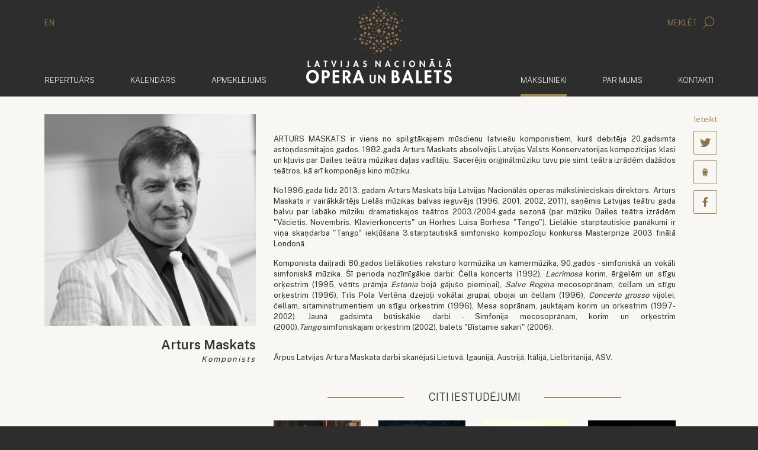

--- FILE ---
content_type: text/html; charset=UTF-8
request_url: https://opera.lv/lv/makslinieki/izrazu-veidotaji/komponisti/arturs-maskats
body_size: 6779
content:
<!doctype html>
<!--[if lt IE 7]><html class="no-js lt-ie9 lt-ie8 lt-ie7"><![endif]-->
<!--[if IE 7]><html class="no-js lt-ie9 lt-ie8"><![endif]-->
<!--[if IE 8]><html class="no-js lt-ie9"><![endif]-->
<!--[if gt IE 8]><!--><html lang="lv" class="no-js "><!--<![endif]-->
<head>
	<meta charset="utf-8">
	<title>Mākslinieki / Arturs Maskats / Latvijas Nacionālā Opera un Balets</title>
	<link rel="stylesheet" media="all" href="/public/styles/default.css?v=146">
	<script src="/public/scripts/tools.js?v=14"></script>
	<script src="/public/scripts/common.js?v=14"></script>

	<link rel="apple-touch-icon" href="/public/assets/icons//apple-icon.png" />
	<link rel="shortcut icon" href="/public/assets/icons/favicon.ico" type="image/x-icon" />
	<link rel="icon" href="/public/assets/icons/favicon.ico" type="image/x-icon" />
	<link rel="apple-touch-icon" href="/public/assets/icons/apple-icon-60x60.png" sizes="60x60" />
	<link rel="apple-touch-icon" href="/public/assets/icons/apple-icon-72x72.png" sizes="72x72" />
	<link rel="apple-touch-icon" href="/public/assets/icons/apple-icon-76x76.png" sizes="76x76" />
	<link rel="apple-touch-icon" href="/public/assets/icons/apple-icon-114x114.png" sizes="114x114" />
	<link rel="apple-touch-icon" href="/public/assets/icons/apple-icon-120x120.png" sizes="120x120" />
	<link rel="apple-touch-icon" href="/public/assets/icons/apple-icon-144x144.png" sizes="144x144" />
	<link rel="apple-touch-icon" href="/public/assets/icons/apple-icon-152x152.png" sizes="152x152" />
	<link rel="apple-touch-icon" href="/public/assets/icons/apple-icon-180x180.png" sizes="180x180" />
	<link rel="icon" href="/public/assets/icons/android-icon-192x192.png" type="image/png" sizes="192x192" />
	<link rel="icon" href="/public/assets/icons/android-icon-32x32.png" type="image/png" sizes="32x32" />
	<link rel="icon" href="/public/assets/icons/android-icon-96x96.png" type="image/png" sizes="96x96" />
	<link rel="icon" href="/public/assets/icons/android-icon-16x16.png" type="image/png" sizes="16x16" />
	<link rel="manifest" href="/manifest.json" />
<meta name="viewport" content="width=device-width,initial-scale=1,maximum-scale=1, user-scalable=no" />
<meta name="facebook-domain-verification" content="oanqeeot405x34b87amcgc5gkos4vu" />
<meta name="msapplication-TileColor" content="/public/assets/icons/ms-icon-144x144.png" />
<meta name="theme-color" content="#ffffff" />
<meta name="description" content="Latvijas Nacionālās Operas un baleta oficiālā mājas lapa" />
<meta name="keywords" content="" />
<meta property="og:image" content="https://opera.lvhttps://cdn.opera.lv/artists/arturs-maskats_ea41cd3.jpg" />
<meta property="og:title" content="Arturs Maskats" />
<meta property="og:description" content=" 

ARTURS MASKATS ir viens no spilgtākajiem mūsdienu latviešu komponistiem, kurš debitēja 20.gadsimta astoņdesmitajos gados. 1982.gadā Arturs Maskats absolvējis Latvijas Valsts Konservatorijas kompozīcijas klasi un kļuvis par Dailes teātra mūzikas daļas vadītāju. Sacerējis oriģinālmūziku tuvu pie simt teātra izrādēm dažādos teātros, kā arī komponējis kino mūziku.

No1996.gada līdz 2013. gadam Arturs Maskats bija Latvijas Nacionālās operas mākslinieciskais direktors. Arturs Maskats ir vairākkārtējs Lielās mūzikas balvas ieguvējs (1996, 2001, 2002, 2011), saņēmis Latvijas teātru gada balvu par labāko mūziku dramatiskajos teātros 2003./2004.gada sezonā (par mūziku Dailes teātra izrādēm &quot;Vācietis. Novembris. Klavierkoncerts&quot; un Horhes Luisa Borhesa &quot;Tango&quot;). Lielākie starptautiskie panākumi ir viņa skaņdarba &quot;Tango&quot; iekļūšana 3.starptautiskā simfonisko kompozīciju konkursa Masterprize 2003 finālā Londonā.

Komponista daiļradi 80.gados lielākoties raksturo kormūzika un kamermūzika, 90.gados - simfoniskā un vokāli simfoniskā mūzika. Šī perioda nozīmīgākie darbi: Čella koncerts (1992), Lacrimosa korim, ērģelēm un stīgu orķestrim (1995, vētīts prāmja Estonia bojā gājušo piemiņai), Salve Regina mecosoprānam, čellam un stīgu orķestrim (1996), Trīs Pola Verlēna dzejoļi vokālai grupai, obojai un čellam (1996), Concerto grosso vijolei, čellam, sitaminstrumentiem un stīgu orķestrim (1996), Mesa soprānam, jauktajam korim un orķestrim (1997-2002). Jaunā gadsimta būtiskākie darbi - Simfonija mecosoprānam, korim un orķestrim (2000),Tango simfoniskajam orķestrim (2002), balets &quot;Bīstamie sakari&quot; (2006).

 

Ārpus Latvijas Artura Maskata darbi skanējuši Lietuvā, Igaunijā, Austrijā, Itālijā, Lielbritānijā, ASV.
" />
<meta property="og:url" content="https://opera.lv/lv/makslinieki/izrazu-veidotaji/komponisti/arturs-maskats" />

		<link rel="stylesheet" href="https://cdn.jsdelivr.net/gh/orestbida/cookieconsent@3.0.1/dist/cookieconsent.css">
		<script type="module" src="/public/scripts/app.js"></script>

		<!-- Google Tag Manager -->
		<script type="text/plain" data-category="analytics" data-service="ga">
			(function(w,d,s,l,i){w[l]=w[l]||[];w[l].push({'gtm.start':
			new Date().getTime(),event:'gtm.js'});var f=d.getElementsByTagName(s)[0],
			j=d.createElement(s),dl=l!='dataLayer'?'&l='+l:'';j.async=true;j.src=
			'https://www.googletagmanager.com/gtm.js?id='+i+dl;f.parentNode.insertBefore(j,f);
			})(window,document,'script','dataLayer','GTM-PN8ZFJD7');
		</script>
		<!-- End Google Tag Manager -->

		<!-- Youtube Iframe API -->
		<script type="text/plain" data-category="required" data-service="Youtube" data-src="//www.youtube.com/iframe_api"></script>

		<script async src="https://www.googletagmanager.com/gtag/js?id=G-1X6KMERBPQ"></script>
		<script type="text/plain" data-category="analytics" data-service="ga">
			window.dataLayer = window.dataLayer || [];

			function gtag(){
				dataLayer.push(arguments);
			}

			gtag('js', new Date());
			gtag('config', 'G-1X6KMERBPQ');
		</script>

		<!-- Event snippet for Website traffic conversion page -->
		<script type="text/plain" data-category="analytics" data-service="ga">
			gtag('event', 'conversion', {'send_to': 'AW-324616468/aLboCOOIiuMCEJSC5ZoB'});
		</script>

		<!-- Facebook Pixel Code -->
		<script type="text/plain" data-category="analytics" data-service="fb">
			!function(f,b,e,v,n,t,s)
			{if(f.fbq)return;n=f.fbq=function(){n.callMethod?
			n.callMethod.apply(n,arguments):n.queue.push(arguments)};
			if(!f._fbq)f._fbq=n;n.push=n;n.loaded=!0;n.version='2.0';
			n.queue=[];t=b.createElement(e);t.async=!0;
			t.src=v;s=b.getElementsByTagName(e)[0];
			s.parentNode.insertBefore(t,s)}(window, document,'script',
			'https://connect.facebook.net/en_US/fbevents.js');
			fbq('init', '322290285554503');
			fbq('track', 'PageView');
		</script>

		<script src="https://store.piletilevi.ee/public/widgetApi/v2/sdk.min.js?id=19988"></script>
		</head>
<body>
<!-- Facebook Pixel Code -->
<noscript>
	<img height="1" width="1" style="display:none" src="https://www.facebook.com/tr?id=322290285554503&ev=PageView&noscript=1"/>
</noscript>


<script>
	LNO.init('fast');
</script>


<header class="main-header">
    <div class="container main-header__lang-search hidden-xs">
        <div class="row">
            <div class="col-xs-6">
				<a href="/en/">EN</a>            </div>
            <div class="col-xs-6 text-right">
                <a href="javascript:" data-toggle="modal" data-target="#modal-search">
                    Meklēt					<span class="icon-search"></span>                </a>
            </div>
        </div>
    </div>
    <div class="main-header__secondary" data-bind="site.sticky-header">
		<div class="container">
			<nav class="navbar navbar-default">
				<div class="container-fluid">
					<a href="/lv/" class="navbar-brand">
						<img class="default-logo" src="/public/assets/common/logo-web.svg" height="93" width="168" alt="Latvijas Nacionālā Opera un Balets">
						<img class="balet-logo" src="/public/assets/common/baletam-100.svg" height="30" width="168" alt="Baletam - 100">
					</a>

					<div class="collapse navbar-collapse no-transition" id="main-menu-collapse">
						<div class="hidden-xs">
							<ul class="nav navbar-nav">
			<li>
			<a href="/lv/repertuars/">				Repertuārs							</a>
		</li>	
				<li>
			<a href="/lv/kalendars/">				Kalendārs							</a>
		</li>	
				<li>
			<a href="/lv/biletes/bilesu-iegade/">				Apmeklējums							</a>
		</li>	
		</ul>

<ul class="nav navbar-nav navbar-right">
			<li class="active">
			<a href="/lv/makslinieki/">
				Mākslinieki				<span class="sr-only">(aktīvs)</span>			</a>
		</li>	
				<li>
			<a href="/lv/par-mums/par-lnob/">
				Par mums							</a>
		</li>	
				<li>
			<a href="/lv/kontakti/">
				Kontakti							</a>
		</li>	
			<li class="visible-xs main-header__mobile-search">
		<form action="/lv/meklesana/" method="get">
	<div class="input-group">
      <input type="text" name="search" class="form-control" placeholder="Meklēt" class="form-control">
      <span class="input-group-btn">
        <button class="btn btn-default" type="submit">
			<i class="icon-search"></i>
		</button>
      </span>
	</div>
</form>	</li>
</ul>						</div>
					</div>
				</div>
			</nav>
		</div>
    </div>
</header>


<header class="mobile-header">
	<div class="mobile-header__top">
		<section>
			<a data-bind="site.mobile-toggle" data-target="#mobile-menu" class="mobile-menu-link" href="javascript:;">
				<i class="icon-menu"></i>
				Izvēlne			</a>
		</section>
		<section class="mobile-langs">
			<a href="/en/">EN</a>		</section>
	</div>

	<a href="/lv/">
		<img class="default-logo"  src="/public/assets/common/logo-web.svg" alt="Latvijas Nacionālā Opera un Balets">
		<div class="mobile-header__baletam100logo">
			<img class="balet-logo" src="/public/assets/common/baletam-100.svg" height="30" width="168" alt="Baletam - 100">
		</div>
	</a>
</header>

<aside id="mobile-menu" class="mobile-menu">
	<div class="mobile-menu__top">
		<section>
			<a data-bind="site.mobile-toggle" data-target="#mobile-menu" class="mobile-menu-link" href="javascript:;">
				<i class="icon-cross"></i>
				Aizvērt			</a>
		</section>
		<section class="mobile-langs"><a href="/en/">EN</a></section>
	</div>
	<div class="mobile-menu__search">
		<form action="/lv/meklesana/" method="get">
	<div class="input-group">
      <input type="text" name="search" class="form-control" placeholder="Meklēt" class="form-control">
      <span class="input-group-btn">
        <button class="btn btn-default" type="submit">
			<i class="icon-search"></i>
		</button>
      </span>
	</div>
</form>	</div>
	<div class="mobile-menu__items">
		<div class="mobile-menu__inner">
			<ul class="nav navbar-nav">
	<li>
		<a href="/lv">
			<span>	Sākums</span>
		</a>
	</li>
			<li>
			<a href="/lv/repertuars/">				<span>
					Repertuārs				</span>
			</a>
					</li>	
				<li>
			<a href="/lv/kalendars/">				<span>
					Kalendārs				</span>
			</a>
					</li>	
				<li>
			<a href="/lv/biletes/bilesu-iegade/">				<span>
					Apmeklējums				</span>
			</a>
							<ul>
											<li>
							<a href="/lv/biletes/bilesu-iegade/">Biļešu iegāde</a>
						</li>
												<li>
							<a href="/lv/biletes/par-bilesu-iegadi-interneta/">Par biļešu iegādi internetā</a>
						</li>
												<li>
							<a href="/lv/biletes/atlaides/">Atlaides</a>
						</li>
												<li>
							<a href="/lv/biletes/opera-atdzimst/">Opera atdzimst!</a>
						</li>
												<li>
							<a href="/lv/biletes/grupu-apmeklejums/">Grupu apmeklējums</a>
						</li>
												<li>
							<a href="/lv/biletes/davanu-kartes/">Dāvanu kartes</a>
						</li>
												<li>
							<a href="/lv/biletes/prioritara-grupa/">Prioritārā grupa</a>
						</li>
												<li>
							<a href="/lv/biletes/ekskursijas/">Ekskursijas</a>
						</li>
												<li>
							<a href="/lv/biletes/pieklustamiba/">Piekļūstamība</a>
						</li>
												<li>
							<a href="/lv/biletes/apmekletajiem-ratinkresla/">Apmeklētājiem ratiņkrēslā</a>
						</li>
												<li>
							<a href="/lv/biletes/cafe-opera/">Cafe Opera</a>
						</li>
												<li>
							<a href="/lv/biletes/bilesu-atgriesanas-kartiba/">Biļešu atgriešanas kārtība</a>
						</li>
												<li>
							<a href="/lv/biletes/automasinu-novietosana/">Automašīnu novietošana</a>
						</li>
												<li>
							<a href="/lv/biletes/lietotne-opera-titri/">Lietotne &quot;Opera Titri&quot;</a>
						</li>
												<li>
							<a href="/lv/biletes/buj/">Biežāk uzdotie jautājumi</a>
						</li>
												<li>
							<a href="/lv/biletes/zales-plans/">Zāles plāns</a>
						</li>
										</ul>
						</li>	
				<li class="active">
			<a href="/lv/makslinieki/">				<span>
					Mākslinieki				</span>
			</a>
					</li>	
				<li>
			<a href="/lv/par-mums/par-lnob/">				<span>
					Par mums				</span>
			</a>
							<ul>
											<li>
							<a href="/lv/par-mums/par-lnob/">Par Latvijas Nacionālo operu un baletu</a>
						</li>
												<li>
							<a href="/lv/par-mums/par-latvijas-nacionalas-operas-eku/">Par Latvijas Nacionālās operas ēku</a>
						</li>
												<li>
							<a href="/lv/par-mums/darbinieki/vadiba/">Darbinieki</a>
						</li>
												<li>
							<a href="/lv/par-mums/latvijas-nacionala-opera/">Latvijas Nacionālā opera</a>
						</li>
												<li>
							<a href="/lv/par-mums/latvijas-nacionalais-balets/">Latvijas Nacionālais balets</a>
						</li>
												<li>
							<a href="/lv/par-mums/latvijas-nacionalas-operas-fonda-balva/20172018/">Latvijas Nacionālās operas fonda balva</a>
						</li>
												<li>
							<a href="/lv/par-mums/vesture/">Vēsture</a>
						</li>
												<li>
							<a href="/lv/skolas-soma/">Skolas soma</a>
						</li>
												<li>
							<a href="/lv/par-mums/telpu-noma/">Telpu noma</a>
						</li>
												<li>
							<a href="/lv/par-mums/parskati-un-finansu-raditaji/darbibas-parskats/">Pārskati un finanšu rādītāji</a>
						</li>
												<li>
							<a href="/lv/par-mums/sezonas-gramata/">Sezonas grāmata</a>
						</li>
												<li>
							<a href="/lv/par-mums/datu-aizsardziba/">Datu aizsardzība</a>
						</li>
										</ul>
						</li>	
				<li>
			<a href="/lv/kontakti/">				<span>
					Kontakti				</span>
			</a>
					</li>	
		</ul>
			<div class="mobile-menu__secondary">
				<ul class="nav navbar-nav">
	<li role="presentation"><a href="/lv/aktualitates/">Aktualitātes</a></li><li role="presentation"><a href="/lv/festivals/">Festivāls</a></li><li role="presentation"><a href="/lv/vakances/">Vakances</a></li><li role="presentation"><a href="/lv/atbalstitaji/">Atbalstītāji</a></li><li role="presentation"><a href="/lv/projekti/">Projekti</a><ul><li><a href="/lv/projekti/energoefektivitates-pasakumu-veiksana/">Energoefektivitātes pasākumu veikšana</a></li><li><a href="/lv/projekti/next-generation/">Next Generation</a></li></ul></li><li role="presentation"><a href="/lv/presei/">Presei</a></li></ul>			</div>
		</div>
	</div>
</aside>



<div class="container">
    <div class="row">
        <div class="col-xs-12 main-container">
			
    <article class="row">
        <div class="col-sm-4">
			<div id="author-box">
            <div class="square-box" style="background-image: url('https://cdn.opera.lv/artists/arturs-maskats_ea41cd3.jpg');">
							</div>
            <h1 class="open-actor__name">Arturs Maskats</h1>

            <div class="open-actor__title">Komponists</div>
						</div>
        </div>
        <div class="col-sm-8">
            <div class="row">
                <div class="col-sm-11">
                    <p> </p>

<p align="justify" style="margin-top: 0px">ARTURS MASKATS ir viens no spilgtākajiem mūsdienu latviešu komponistiem, kurš debitēja 20.gadsimta astoņdesmitajos gados. 1982.gadā Arturs Maskats absolvējis Latvijas Valsts Konservatorijas kompozīcijas klasi un kļuvis par Dailes teātra mūzikas daļas vadītāju. Sacerējis oriģinālmūziku tuvu pie simt teātra izrādēm dažādos teātros, kā arī komponējis kino mūziku.</p>

<p align="justify" style="margin-top: 0px">No1996.gada līdz 2013. gadam Arturs Maskats bija Latvijas Nacionālās operas mākslinieciskais direktors. Arturs Maskats ir vairākkārtējs Lielās mūzikas balvas ieguvējs (1996, 2001, 2002, 2011), saņēmis Latvijas teātru gada balvu par labāko mūziku dramatiskajos teātros 2003./2004.gada sezonā (par mūziku Dailes teātra izrādēm "Vācietis. Novembris. Klavierkoncerts" un Horhes Luisa Borhesa "Tango"). Lielākie starptautiskie panākumi ir viņa skaņdarba "Tango" iekļūšana 3.starptautiskā simfonisko kompozīciju konkursa Masterprize 2003 finālā Londonā.</p>

<p align="justify" style="margin-top: 0px">Komponista daiļradi 80.gados lielākoties raksturo kormūzika un kamermūzika, 90.gados - simfoniskā un vokāli simfoniskā mūzika. Šī perioda nozīmīgākie darbi: Čella koncerts (1992), <i>Lacrimosa</i> korim, ērģelēm un stīgu orķestrim (1995, vētīts prāmja <i>Estonia </i>bojā gājušo piemiņai), <i>Salve Regina </i>mecosoprānam, čellam un stīgu orķestrim (1996), Trīs Pola Verlēna dzejoļi vokālai grupai, obojai un čellam (1996), <i>Concerto grosso</i> vijolei, čellam, sitaminstrumentiem un stīgu orķestrim (1996), Mesa soprānam, jauktajam korim un orķestrim (1997-2002). Jaunā gadsimta būtiskākie darbi - Simfonija mecosoprānam, korim un orķestrim (2000),<i>Tango </i>simfoniskajam orķestrim (2002), balets "Bīstamie sakari" (2006).</p>

<div> </div>

<p align="justify" style="margin-top: 0px">Ārpus Latvijas Artura Maskata darbi skanējuši Lietuvā, Igaunijā, Austrijā, Itālijā, Lielbritānijā, ASV.</p>
					
										<p>&nbsp;</p>
										
					  
					
					
														<header class="block-caption">
									<h2>
										<span>
											Citi iestudējumi										</span>
									</h2>
								</header>
								
								<div class="row">
																			<div class="col-xs-6 col-sm-3">
											<a href="/lv/izrade/valentina/" class="performance performance--small">
												<div class="performance__thumb performance__thumb--short" style="background-image:url(https://cdn.opera.lv/shows/thumb_c1ac72f12a88a575f724130b3fc64f98.jpg)"></div>
												<h2 class="performance__title">Valentīna</h2>
												<div class="performance__sub-title">Komponists</div>
											</a>
										</div>
																				<div class="col-xs-6 col-sm-3">
											<a href="/lv/izrade/bistamie-sakari/" class="performance performance--small">
												<div class="performance__thumb performance__thumb--short" style="background-image:url(https://cdn.opera.lv/shows/thumb_bistamie-sakari_b467452.jpg)"></div>
												<h2 class="performance__title">Bīstamie sakari</h2>
												<div class="performance__sub-title">Librets, Komponists</div>
											</a>
										</div>
																					<div class="clearfix visible-xs"></div>
																					<div class="col-xs-6 col-sm-3">
											<a href="/lv/izrade/ad-libitum/" class="performance performance--small">
												<div class="performance__thumb performance__thumb--short" style="background-image:url(https://cdn.opera.lv/shows/thumb_1ea719691c80d5c5116d60094ec2633b.jpg)"></div>
												<h2 class="performance__title">Ad Libitum</h2>
												<div class="performance__sub-title">Komponisti</div>
											</a>
										</div>
																				<div class="col-xs-6 col-sm-3">
											<a href="/lv/izrade/4-pasaules.-4-stihijas/" class="performance performance--small">
												<div class="performance__thumb performance__thumb--short" style="background-image:url(https://cdn.opera.lv/shows/thumb_7a299104d7fbe2c74974b3e3f412b459.jpg)"></div>
												<h2 class="performance__title">4 pasaules. 4 stihijas</h2>
												<div class="performance__sub-title">Komponisti</div>
											</a>
										</div>
																					<div class="clearfix visible-xs"></div>
																						<div class="clearfix hidden-xs"></div>
																			</div>                </div>
                <div class="col-sm-1 text-right">
					<div id="soc6971512522737" class="social-icons social-icons--vertical social-icons--invert">
			<div class="social-icons__title">Ieteikt</div>
			<a class="social-icons__icon" href="javascript:;"><span class="icon-twitter"></span><em></em></a>
			<a class="social-icons__icon" href="javascript:;"><span class="icon-draugiem"></span><em></em></a>
			<a class="social-icons__icon" href="javascript:;"><span class="icon-facebook"></span><em></em></a>
		</div>

		<script>
			var soc6971512522737;
			$(function(){
				soc6971512522737 = new LNO.Social('soc6971512522737', {"link":"https:\/\/opera.lv\/lv\/makslinieki\/izrazu-veidotaji\/komponisti\/arturs-maskats","title":"Arturs Maskats"});
			});
		</script>                </div>
            </div>
        </div>
    </article>



	<div class="separator artist-separator"></div>
	
	
		<h2>Mākslinieki</h2>

		<div class="people people--horizontal">
							<a href="/lv/makslinieki/izrazu-veidotaji/komponisti/kerijs-mazijs" class="people__person">
					<div class="square-box" style="background-image: url('https://cdn.opera.lv/artists/kerijs-mazijs_bf1e8f5.jpg');"></div>
					Kerijs Mazijs					<div class="people__person__title">Komponisti</div>
				</a>
							<a href="/lv/makslinieki/izrazu-veidotaji/komponisti/vojcehs-kilars" class="people__person">
					<div class="square-box" style="background-image: url('https://cdn.opera.lv/artists/vojcehs-kilars_570b4d5.jpg');"></div>
					Vojcehs Kilars					<div class="people__person__title">Komponisti</div>
				</a>
							<a href="/lv/makslinieki/izrazu-veidotaji/komponisti/jans-kucera" class="people__person">
					<div class="square-box" style="background-image: url('https://cdn.opera.lv/artists/jans-kucera_822202f.jpg');"></div>
					Jans Kučera					<div class="people__person__title">Komponisti</div>
				</a>
							<a href="/lv/makslinieki/izrazu-veidotaji/komponisti/linda-leimane" class="people__person">
					<div class="square-box" style="background-image: url('https://cdn.opera.lv/artists/linda-leimane_f1ce695.jpg');"></div>
					Linda Leimane					<div class="people__person__title">Komponisti</div>
				</a>
							<a href="/lv/makslinieki/izrazu-veidotaji/komponisti/janis-sipkevics" class="people__person">
					<div class="square-box" style="background-image: url('https://cdn.opera.lv/artists/janis-sipkevics_79e00ab.jpg');"></div>
					Jānis Šipkēvics					<div class="people__person__title">Komponisti</div>
				</a>
							<a href="/lv/makslinieki/izrazu-veidotaji/komponisti/matiss-cudars" class="people__person">
					<div class="square-box" style="background-image: url('https://cdn.opera.lv/artists/matiss-cudars_ee5b489.jpg');"></div>
					Matīss Čudars					<div class="people__person__title">Komponisti</div>
				</a>
							<a href="/lv/makslinieki/izrazu-veidotaji/komponisti/kaspars-kurdeko" class="people__person">
					<div class="square-box" style="background-image: url('https://cdn.opera.lv/artists/kaspars-kurdeko_d65e367.jpg');"></div>
					Kaspars Kurdeko					<div class="people__person__title">Komponisti</div>
				</a>
							<a href="/lv/makslinieki/izrazu-veidotaji/komponisti/karlis-lacis" class="people__person">
					<div class="square-box" style="background-image: url('https://cdn.opera.lv/artists/karlis-lacis_37ddec8.jpg');"></div>
					Kārlis Lācis					<div class="people__person__title">Komponisti</div>
				</a>
					</div>
		<p class="text-right">
			<a href="/lv/makslinieki/" class="read-more">Visi mākslinieki</a>
		</p>

		

		</div>
	</div>
</div>

<footer class="container-fluid footer-menu hidden-xs">
    <div class="container">
        <div class="row">
            <div class="col-xs-12">
                <ul class="nav nav-pills">
	<li role="presentation"><a href="/lv/aktualitates/">Aktualitātes</a></li><li role="presentation"><a href="/lv/festivals/">Festivāls</a></li><li role="presentation"><a href="/lv/vakances/">Vakances</a></li><li role="presentation"><a href="/lv/atbalstitaji/">Atbalstītāji</a></li><li role="presentation"><a href="/lv/projekti/">Projekti</a></li><li role="presentation"><a href="/lv/presei/">Presei</a></li></ul>            </div>
        </div>
    </div>
</footer>

<footer class="footer-contacts">
	<div class="container">
		<div class="row">
			<div class="col-sm-3 col-md-3 col-lg-2 footer-contacts__contact-row">
				<h3>Tālrunis</h3>

				<div>
					<a href="tel:+371 67 073 777" class="footer-contacts__link">+371 67 073 777</a>
				</div>
			</div>
			<div class="col-sm-3 col-md-3 col-lg-2 footer-contacts__contact-row">
				<h3>E-pasts</h3>
				<div>
					<a href="mailto:opera@opera.lv" class="footer-contacts__link">opera@opera.lv</a><br /><a href="mailto:info@opera.lv" class="footer-contacts__link">info@opera.lv</a><br /><a href="mailto:personals@opera.lv" class="footer-contacts__link">personals@opera.lv</a>
				</div>
			</div>
			<div class="col-sm-6 col-md-6 col-lg-8">
				<div class="footer-social-block">
					<h3>Seko mums</h3>
					<div class="social-icons">
						<a class="btn btn-outline-primary"
							onclick="LNO.tools.openWindow('https://operalv.sendsmaily.net/landing-pages/d2655eb1-596e-4df2-8a67-d9be855eb24f/html', 400, 800)">
							Pierakstīties jaunumiem						</a>
						<a rel="noreferrer" class="social-icons__icon" href="https://www.facebook.com/LatvijasNacionalaOperaunBalets" target="_blank"><span class="icon-facebook"></span></a><a rel="noreferrer" class="social-icons__icon" href="http://www.tripadvisor.com/Attraction_Review-g274967-d2250644-Reviews-Latvian_National_Opera-Riga_Riga_Region.html" target="_blank"><span class="icon-tripadvisor"></span></a><a rel="noreferrer" class="social-icons__icon" href="https://www.youtube.com/user/LatvianNationalOpera" target="_blank"><span class="icon-youtube"></span></a><a rel="noreferrer" class="social-icons__icon" href="https://www.instagram.com/latvijasnacionalaoperaunbalets/" target="_blank"><span class="icon-instagram"></span></a>					</div>
				</div>
			</div>

		</div>
		<div class="row footer-contacts__copyright">
			<div class="col-sm-8">
				&copy; 2026 Latvijas Nacionālā Opera un Balets. Aspazijas bulvārī 3, Rīga.			</div>
			<div class="col-sm-4 text-right-not-xs">

				Izstrādāts: <a href="http://www.codeart.lv">codeart.lv</a>

			</div>
		</div>
	</div>
</footer>
<a id="scrollToTop" href="javascript:">
    <span class="icon-scrollup"></span>
    <span class="sr-only">Ritināt uz augšu</span>
</a>

<div class="modal fade" id="modal-search" tabindex="-1" role="dialog">
    <div class="modal-dialog modal-search modal-lg" role="document">
        <div class="modal-content">

            <div class="modal-header">
                <button type="button" class="close" data-dismiss="modal" aria-label="Aizvērt">
                    Aizvērt                    <span aria-hidden="true">&times;</span>
                </button>
                <div class="clearfix"></div>
            </div>

            <div class="modal-body">
                <div class="container-fluid">
					<h1>Meklētājs</h1>
					<form action="/lv/meklesana/" method="get">
						<div class="input-group input-group-lg">
							<input type="text" name="search" class="form-control form-control-lg search-input" placeholder="Ievadi meklējamo frāzi…" class="form-control">
							<span class="input-group-btn">
								<button class="btn btn-default" type="submit">
									<i class="icon-search"></i>
								</button>
							</span>
						</div>
                    </form>
                </div>
            </div>
        </div>
    </div>
</div>

<script>
	$('#modal-search').on('shown.bs.modal', function (e) {
		$('#modal-search .search-input').focus();
	});
</script>


<!-- <div id="splash" onclick="LNO.splash.close();"></div> -->

<script>
    //LNO.events.bind('Ready', LNO.splash.show);
</script>
<script>
	LNO.init('partial');
</script>
</body>
</html>


--- FILE ---
content_type: image/svg+xml
request_url: https://opera.lv/public/assets/common/baletam-100.svg
body_size: 1077
content:
<?xml version="1.0" encoding="UTF-8" standalone="no"?>
<svg
   width="167.84906"
   height="21.702959"
   viewBox="0 0 167.84906 21.702959"
   fill="none"
   version="1.1"
   id="svg24"
   sodipodi:docname="baletam-100.svg"
   inkscape:version="1.2 (dc2aedaf03, 2022-05-15)"
   xmlns:inkscape="http://www.inkscape.org/namespaces/inkscape"
   xmlns:sodipodi="http://sodipodi.sourceforge.net/DTD/sodipodi-0.dtd"
   xmlns="http://www.w3.org/2000/svg"
   xmlns:svg="http://www.w3.org/2000/svg">
  <defs
     id="defs28" />
  <sodipodi:namedview
     id="namedview26"
     pagecolor="#ffffff"
     bordercolor="#000000"
     borderopacity="0.25"
     inkscape:showpageshadow="2"
     inkscape:pageopacity="0.0"
     inkscape:pagecheckerboard="0"
     inkscape:deskcolor="#d1d1d1"
     showgrid="false"
     inkscape:zoom="7.1597633"
     inkscape:cx="83.522314"
     inkscape:cy="6.1454545"
     inkscape:window-width="1920"
     inkscape:window-height="1017"
     inkscape:window-x="-8"
     inkscape:window-y="-8"
     inkscape:window-maximized="1"
     inkscape:current-layer="svg24" />
  <path
     d="m 118.63406,3.17336 1.86199,-0.6605 v 18.8664 h 1.791 V 0.00224 l -3.653,1.27222 z"
     fill="#8d734a"
     id="path2" />
  <path
     d="m 134.43605,19.87026 c -4.979,0 -9.028,-4.0603 -9.028,-9.0517 0,-4.9909 4.049,-9.0513 9.028,-9.0513 4.978,0 9.028,4.0604 9.028,9.0513 0,4.9914 -4.05,9.0517 -9.028,9.0517 z m 0,-19.87026 c -5.967,0 -10.81999,4.85326 -10.81999,10.81856 0,5.9815 4.85299,10.8478 10.81999,10.8478 5.95,0 10.791,-4.8663 10.791,-10.8478 C 145.22705,4.85326 140.38605,0 134.43605,0 Z"
     fill="#8d734a"
     id="path4" />
  <path
     d="m 157.05805,19.87026 c -4.978,0 -9.028,-4.0603 -9.028,-9.0517 0,-4.9909 4.05001,-9.0513 9.028,-9.0513 4.979,0 9.029,4.0604 9.029,9.0513 0,4.9914 -4.05,9.0517 -9.029,9.0517 z m 0,-19.87026 c -5.965,0 -10.819,4.85326 -10.819,10.81856 0,5.9815 4.85401,10.8478 10.819,10.8478 5.95,0 10.791,-4.8663 10.791,-10.8478 C 167.84905,4.85326 163.00805,0 157.05805,0 Z"
     fill="#8d734a"
     id="path6" />
  <path
     d="m 1.295325,19.81406 h 3.29726 c 1.3248,0 2.94358,0 4.26838,-1.1805 1.06029,-0.9444 1.26619,-2.0954 1.26619,-3.0107 0,-1.7707 -0.6185,-2.9808 -2.09032,-3.6596 -0.53014,-0.2361 -1.50126,-0.5607 -3.67965,-0.5607 h -3.06186 z m 0,-9.5924 h 3.1208 c 1.00059,0 1.8251,-0.1182 2.67869,-0.8263 0.79504,-0.6489 1.29533,-1.6529 1.29533,-3.0107 0,-1.5642 -0.67675,-2.5383 -1.3248,-3.0694 -0.97111,-0.7676 -2.23735,-0.8267 -3.26779,-0.8267 H 1.295325 Z M 0,1.30846 h 4.298235 c 3.41516,0 5.41672,1.9772 5.41672,4.9288 0,2.125 -1.00098,3.5123 -2.2963,4.3091 2.5612,0.4133 4.0628,2.3909 4.0628,4.9292 0,3.4532 -2.53207,5.5194 -6.09422,5.5194 H 0 Z"
     fill="#ffffff"
     id="path8" />
  <path
     d="m 25.405255,13.35046 -3.6801,-9.3268 -3.7386,9.3268 z m 0.4708,1.1809 h -8.3607 l -2.6201,6.4635 h -1.4128 l 8.2722,-20.2771 8.1544,20.2771 h -1.4129 z"
     fill="#ffffff"
     id="path10" />
  <path
     d="m 34.265555,1.30846 v 18.5055 h 5.4756 v 1.1809 h -6.7709 V 1.30846 Z"
     fill="#ffffff"
     id="path12" />
  <path
     d="m 52.222855,2.48876 h -8.1249 v 7.1428 h 7.9484 v 1.1809 h -7.9484 v 9.0018 h 8.1249 v 1.1808 h -9.4206 V 1.30826 h 9.4206 z"
     fill="#ffffff"
     id="path14" />
  <path
     d="m 60.612255,2.48876 v 18.5063 h -1.2954 V 2.48876 h -5.0932 v -1.1805 h 11.4811 v 1.1805 z"
     fill="#ffffff"
     id="path16" />
  <path
     d="m 77.215755,13.35046 -3.68,-9.3268 -3.7386,9.3268 z m 0.4709,1.1809 h -8.3607 l -2.6201,6.4635 h -1.4129 l 8.2723,-20.2771 8.1543,20.2771 h -1.4128 z"
     fill="#ffffff"
     id="path18" />
  <path
     d="m 84.574755,20.99486 2.2373,-20.36572 8.508,18.21122 8.508005,-18.21122 2.237,20.36572 h -1.295 l -1.737,-15.8199 c 0,0 -7.683505,16.528 -7.713005,16.528 l -7.7126,-16.528 -1.737,15.8199 z"
     fill="#ffffff"
     id="path20" />
</svg>
